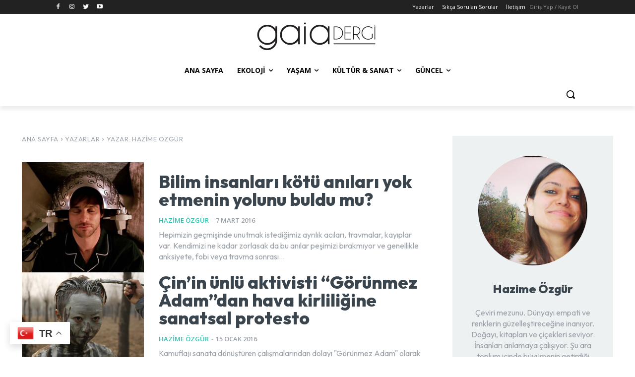

--- FILE ---
content_type: text/html; charset=utf-8
request_url: https://www.google.com/recaptcha/api2/aframe
body_size: 264
content:
<!DOCTYPE HTML><html><head><meta http-equiv="content-type" content="text/html; charset=UTF-8"></head><body><script nonce="pnSautSHg8ke74Ztg7v_rw">/** Anti-fraud and anti-abuse applications only. See google.com/recaptcha */ try{var clients={'sodar':'https://pagead2.googlesyndication.com/pagead/sodar?'};window.addEventListener("message",function(a){try{if(a.source===window.parent){var b=JSON.parse(a.data);var c=clients[b['id']];if(c){var d=document.createElement('img');d.src=c+b['params']+'&rc='+(localStorage.getItem("rc::a")?sessionStorage.getItem("rc::b"):"");window.document.body.appendChild(d);sessionStorage.setItem("rc::e",parseInt(sessionStorage.getItem("rc::e")||0)+1);localStorage.setItem("rc::h",'1769353307036');}}}catch(b){}});window.parent.postMessage("_grecaptcha_ready", "*");}catch(b){}</script></body></html>